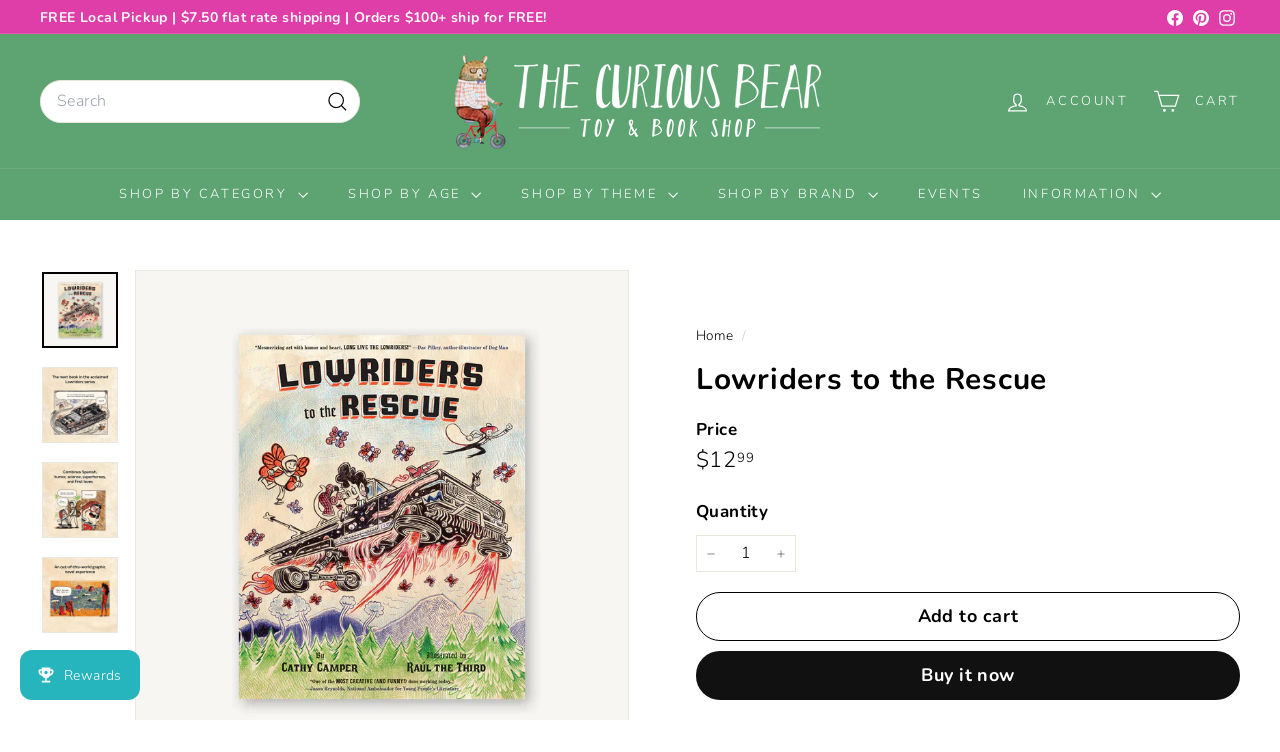

--- FILE ---
content_type: text/css
request_url: https://cdn.shopify.com/extensions/019be4f2-3fec-7d50-9479-fd6655ecc2a4/bloy-413/assets/bloy-points-caculator.css
body_size: -457
content:
.BLOY-point-calculator{align-items:center;background-color:var(--bloy-point-caculator-background-color);border-radius:8px;color:var(--bloy-point-caculator-text-color);display:flex;fill:var(--bloy-point-caculator-text-color);font-size:var(--bloy-point-caculator-text-size);font-weight:450;gap:6px;justify-content:center;margin-bottom:10px;padding:16px}.BLOY-point-calculator__banner{align-items:flex-start;border:2px solid #99c1ff;display:flex;gap:10px;padding:10px}.BLOY-point-calculator__banner__icon{background:#ffb800;border-radius:6px;line-height:0;padding:4px}.BLOY-point-calculator__banner__icon svg{fill:#000;height:20px;stroke:unset;width:20px}.BLOY-point-calculator__banner__text{font-size:14px;line-height:1.5}.BLOY-point-calculator__icon{line-height:0}.BLOY-point-calculator__icon svg{fill:none;height:20px;stroke:unset;width:20px}

--- FILE ---
content_type: text/javascript
request_url: https://curiousbeartoys.com/cdn/shop/t/19/assets/swatches.js?v=115748111205220542111738543391
body_size: -323
content:
class ColorSwatches extends HTMLElement{connectedCallback(){this.selectors={colorSwatchImage:".grid-product__color-image",colorSwatch:".color-swatch--with-image",gridItemLink:".grid-item__link",gridProductImageWrap:".grid-product__image-wrap"},this.gridItemLink=this.closest(this.selectors.gridItemLink),this.gridProductImageWrap=this.gridItemLink.querySelector(this.selectors.gridProductImageWrap),this.colorImages=this.gridProductImageWrap.querySelectorAll(this.selectors.colorSwatchImage),this.colorImages.length&&(this.swatches=this.querySelectorAll(this.selectors.colorSwatch),this.colorSwatchHovering())}colorSwatchHovering(){this.swatches.forEach(swatch=>{swatch.addEventListener("mouseenter",()=>this.setActiveColorImage(swatch)),swatch.addEventListener("touchstart",evt=>{evt.preventDefault(),this.setActiveColorImage(swatch)},{passive:!0}),swatch.addEventListener("mouseleave",()=>this.removeActiveColorImage(swatch))})}setActiveColorImage(swatch){const id=swatch.dataset.variantId,image=swatch.dataset.variantImage;this.colorImages.forEach(el=>{el.classList.remove("is-active")}),this.swatches.forEach(el=>{el.classList.remove("is-active")});const imageEl=this.gridProductImageWrap.querySelector(".grid-product__color-image--"+id);imageEl.style.backgroundImage="url("+image+")",imageEl.classList.add("is-active"),swatch.classList.add("is-active");const variantUrl=swatch.dataset.url;swatch.closest(".grid-item__link").setAttribute("href",variantUrl)}removeActiveColorImage(swatch){const id=swatch.dataset.variantId;this.gridProductImageWrap.querySelector(`.grid-product__color-image--${id}`).classList.remove("is-active"),swatch.classList.remove("is-active")}}customElements.define("color-swatches",ColorSwatches);
//# sourceMappingURL=/cdn/shop/t/19/assets/swatches.js.map?v=115748111205220542111738543391


--- FILE ---
content_type: text/javascript; charset=utf-8
request_url: https://curiousbeartoys.com/products/lowriders-to-the-rescue.js
body_size: 1837
content:
{"id":8060576694565,"title":"Lowriders to the Rescue","handle":"lowriders-to-the-rescue","description":"\u003cdiv class=\"shopify-section\" id=\"shopify-section-product\"\u003e\n\u003cdiv data-section-type=\"product-details\" data-section-id=\"prodict-details\" class=\"product-details\"\u003e\n\u003cdiv class=\"product-details__tabs-content-container\"\u003e\n\u003cdiv data-tab-content=\"1\" class=\"product-details__tab-content rte active\"\u003e\n\u003cmeta charset=\"utf-8\"\u003e\n\u003cdiv class=\"shopify-section\" id=\"shopify-section-product\"\u003e\n\u003cdiv data-section-type=\"product-details\" data-section-id=\"prodict-details\" class=\"product-details\"\u003e\n\u003cdiv class=\"product-details__tabs-content-container\"\u003e\n\u003cdiv data-tab-content=\"1\" class=\"product-details__tab-content rte active\"\u003e\n\u003cmeta charset=\"utf-8\"\u003e\n\u003cdiv data-cel-widget=\"bookDescription_feature_div\" data-csa-c-id=\"20qsqr-aawo5g-sb7ts9-lbeqkz\" data-feature-name=\"bookDescription\" class=\"celwidget\" id=\"bookDescription_feature_div\"\u003e\n\u003cdiv class=\"a-expander-collapsed-height a-row a-expander-container a-spacing-base a-expander-partial-collapse-container\" data-a-expander-collapsed-height=\"140\" data-a-expander-name=\"book_description_expander\" aria-live=\"polite\"\u003e\n\u003cdiv class=\"a-expander-content a-expander-partial-collapse-content\" aria-expanded=\"false\"\u003e\n\u003cmeta charset=\"utf-8\"\u003e\n\u003cdiv class=\"shopify-section\" id=\"shopify-section-product\"\u003e\n\u003cdiv data-section-type=\"product-details\" data-section-id=\"prodict-details\" class=\"product-details\"\u003e\n\u003cdiv class=\"product-details__tabs-content-container\"\u003e\n\u003cdiv data-tab-content=\"1\" class=\"product-details__tab-content rte active\"\u003e\n\u003cdiv class=\"shopify-section\" id=\"shopify-section-product\"\u003e\n\u003cdiv data-section-type=\"product-details\" data-section-id=\"prodict-details\" class=\"product-details\"\u003e\n\u003cdiv class=\"product-details__tabs-content-container\"\u003e\n\u003cdiv data-tab-content=\"1\" class=\"product-details__tab-content rte active\"\u003e\n\u003cdiv class=\"shopify-section\" id=\"shopify-section-product\"\u003e\n\u003cdiv data-section-type=\"product-details\" data-section-id=\"prodict-details\" class=\"product-details\"\u003e\n\u003cdiv class=\"product-details__tabs-content-container\"\u003e\n\u003cdiv data-tab-content=\"1\" class=\"product-details__tab-content rte active\"\u003e\n\u003cmeta charset=\"utf-8\"\u003e\n\u003cp\u003eThe next books in the acclaimed\u003cspan\u003e \u003c\/span\u003e\u003cem\u003eLowriders\u003c\/em\u003e\u003cspan\u003e \u003c\/span\u003eseries combine comics, Spanish, mixing cultures, science, superheroes, and first loves for an out-of-this-world graphic novel experience. \u003c\/p\u003e\n\u003cp\u003eA changing planet means new problems—and new friends—for nuestros amigos favoritos!\u003c\/p\u003e\n\u003cp\u003eMeet Lupe, a whip-smart impala with a flair for mechanics, Flapjack, a sweet young octopus who can shine up anything with his eight gleaming tentacles, and Elirio, a thoughtful mosquito who’s fascinated with words and determined to become an artist.\u003c\/p\u003e\n\u003cp\u003eWhat do all three have in common?  A love of lowriders—and a passion for solving problems!\u003c\/p\u003e\n\u003cp\u003eNothing is normal in the little town where the Lowriders live. To start, Flappy can’t see a thing! He keeps mistaking fire hydrants for sailors and laundry for love interests. Even more worrying, the Upscale Business Association is determined to make more money than ever by tearing down local shops in favor of a brand-new development for wealthy landowners. Most disconcerting of all, the monarchs who usually migrate through town at this time of year are nowhere to be found. But when Sokar, a beautiful young monarch, bikes into town with a broken wing, she has scary news to report: A dangerous wildfire is burning fast and hot and nonstop, leaving the monarchs stranded.\u003c\/p\u003e\n\u003cp\u003eMight Sokar and Flappy have more in common than meets the goggles? How can the Lowriders save their town? And exactly how powerful is passion in the face of an overheated planet’s furious flames?\u003c\/p\u003e\n\u003cp\u003eHumor, Spanish, and lowriders come together in this rollicking journey through the bumpy terrain of new friends, climate change, and standing up for what you believe in. ¡Vámonos!\u003c\/p\u003e\n\u003cp\u003eACCLAIMED SERIES: Books in the\u003cem\u003e\u003cspan\u003e \u003c\/span\u003eLowriders\u003cspan\u003e \u003c\/span\u003e\u003c\/em\u003eseries have won the Pura Belpré award, and won the hearts of readers and reviewers. Discover why kids—and their adults—love reading about the Lowriders!\u003c\/p\u003e\n\u003cp\u003ePERFECT FOR RELUCTANT READERS: Bold illustrated spreads, funny storylines, and lots to look at on every page keep reluctant readers engaged all the way through these delightfully entertaining books.\u003c\/p\u003e\n\u003cp\u003eDIVERSE CAST OF CHARACTERS: Latinx and Arab cultures are beautifully celebrated in this book, with fascinating facts about these unexpectedly intersecting cultures.\u003c\/p\u003e\n\u003cp\u003eCONTEMPORARY ISSUES FOR KIDS: These books tackle so many contemporary and relevant issues. Readers will learn about monarch butterfly migrations and sustainable energy: The Lowriders refurbish their car to be solar-powered!\u003c\/p\u003e\n\u003cp\u003eVISUALLY DYNAMIC: Raúl’s unique art style is visually refreshing and extremely engaging for kid readers, especially those who love comics and graphic novels!\u003c\/p\u003e\n\u003cp\u003ePerfect for:\u003c\/p\u003e\n\u003cul\u003e\n\u003cli\u003eFans of the previous\u003cspan\u003e \u003c\/span\u003e\u003cem\u003eLowriders\u003cspan\u003e \u003c\/span\u003e\u003c\/em\u003ebooks\u003c\/li\u003e\n\u003cli\u003eComic and graphic novel lovers\u003c\/li\u003e\n\u003cli\u003eReluctant readers\u003c\/li\u003e\n\u003cli\u003eEducators and librarians looking for diverse books\u003c\/li\u003e\n\u003cli\u003eBook 2 of the Lowriders Series\u003c\/li\u003e\n\u003c\/ul\u003e\n\u003c\/div\u003e\n\u003c\/div\u003e\n\u003c\/div\u003e\n\u003c\/div\u003e\n\u003c\/div\u003e\n\u003c\/div\u003e\n\u003c\/div\u003e\n\u003c\/div\u003e\n\u003cul\u003e\u003c\/ul\u003e\n\u003c\/div\u003e\n\u003c\/div\u003e\n\u003c\/div\u003e\n\u003c\/div\u003e\n\u003c\/div\u003e\n\u003c\/div\u003e\n\u003c\/div\u003e\n\u003c\/div\u003e\n\u003c\/div\u003e\n\u003c\/div\u003e\n\u003c\/div\u003e\n\u003c\/div\u003e\n\u003c\/div\u003e\n\u003c\/div\u003e\n\u003c\/div\u003e\n\u003cul\u003e\u003c\/ul\u003e","published_at":"2023-01-07T15:02:34-08:00","created_at":"2022-12-30T11:15:43-08:00","vendor":"Chronicle Books","type":"Books","tags":["24books","dayeleven22","daytwo23","primedays","stockup"],"price":1299,"price_min":1299,"price_max":1299,"available":true,"price_varies":false,"compare_at_price":null,"compare_at_price_min":0,"compare_at_price_max":0,"compare_at_price_varies":false,"variants":[{"id":44282232439077,"title":"Default Title","option1":"Default Title","option2":null,"option3":null,"sku":"9781452179490","requires_shipping":true,"taxable":true,"featured_image":null,"available":true,"name":"Lowriders to the Rescue","public_title":null,"options":["Default Title"],"price":1299,"weight":0,"compare_at_price":null,"inventory_management":"shopify","barcode":"9781452179490","requires_selling_plan":false,"selling_plan_allocations":[]}],"images":["\/\/cdn.shopify.com\/s\/files\/1\/0036\/1539\/1833\/products\/9781452179490.webp?v=1672427857","\/\/cdn.shopify.com\/s\/files\/1\/0036\/1539\/1833\/products\/9781452179490.PT01.webp?v=1672427857","\/\/cdn.shopify.com\/s\/files\/1\/0036\/1539\/1833\/products\/9781452179490.PT02.webp?v=1672427857","\/\/cdn.shopify.com\/s\/files\/1\/0036\/1539\/1833\/products\/9781452179490.PT03.webp?v=1672427857"],"featured_image":"\/\/cdn.shopify.com\/s\/files\/1\/0036\/1539\/1833\/products\/9781452179490.webp?v=1672427857","options":[{"name":"Title","position":1,"values":["Default Title"]}],"url":"\/products\/lowriders-to-the-rescue","media":[{"alt":null,"id":32599611179301,"position":1,"preview_image":{"aspect_ratio":1.0,"height":1000,"width":1000,"src":"https:\/\/cdn.shopify.com\/s\/files\/1\/0036\/1539\/1833\/products\/9781452179490.webp?v=1672427857"},"aspect_ratio":1.0,"height":1000,"media_type":"image","src":"https:\/\/cdn.shopify.com\/s\/files\/1\/0036\/1539\/1833\/products\/9781452179490.webp?v=1672427857","width":1000},{"alt":null,"id":32599611080997,"position":2,"preview_image":{"aspect_ratio":1.0,"height":1000,"width":1000,"src":"https:\/\/cdn.shopify.com\/s\/files\/1\/0036\/1539\/1833\/products\/9781452179490.PT01.webp?v=1672427857"},"aspect_ratio":1.0,"height":1000,"media_type":"image","src":"https:\/\/cdn.shopify.com\/s\/files\/1\/0036\/1539\/1833\/products\/9781452179490.PT01.webp?v=1672427857","width":1000},{"alt":null,"id":32599611113765,"position":3,"preview_image":{"aspect_ratio":1.0,"height":1000,"width":1000,"src":"https:\/\/cdn.shopify.com\/s\/files\/1\/0036\/1539\/1833\/products\/9781452179490.PT02.webp?v=1672427857"},"aspect_ratio":1.0,"height":1000,"media_type":"image","src":"https:\/\/cdn.shopify.com\/s\/files\/1\/0036\/1539\/1833\/products\/9781452179490.PT02.webp?v=1672427857","width":1000},{"alt":null,"id":32599611146533,"position":4,"preview_image":{"aspect_ratio":1.0,"height":1000,"width":1000,"src":"https:\/\/cdn.shopify.com\/s\/files\/1\/0036\/1539\/1833\/products\/9781452179490.PT03.webp?v=1672427857"},"aspect_ratio":1.0,"height":1000,"media_type":"image","src":"https:\/\/cdn.shopify.com\/s\/files\/1\/0036\/1539\/1833\/products\/9781452179490.PT03.webp?v=1672427857","width":1000}],"requires_selling_plan":false,"selling_plan_groups":[]}